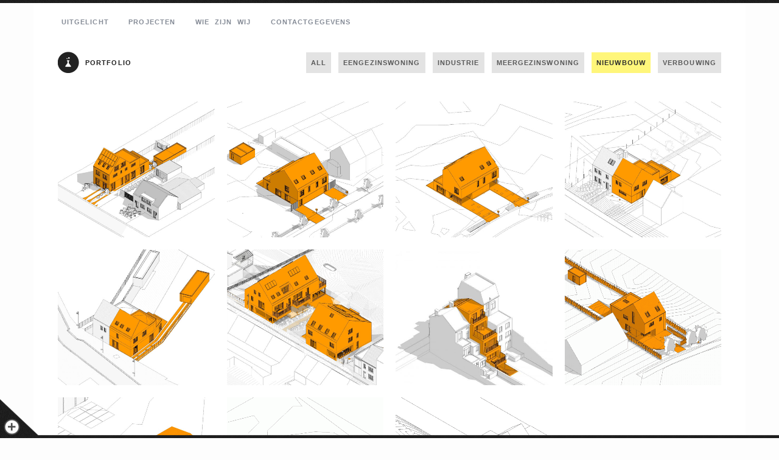

--- FILE ---
content_type: text/html; charset=UTF-8
request_url: https://pelsar.be/portfolio_category/nieuwbouw/
body_size: 8039
content:
<!DOCTYPE html>
<!--[if(IE 9)&!(IEMobile)]> <html lang="nl" class="no-js ie9 oldie"> <![endif]-->
<!--[if (lt IE 9)|(gt IEMobile 7)|!(IEMobile)|!(IE)]><!--><html lang="nl" class="no-js"><!--<![endif]-->

<head>
	<meta charset="UTF-8"/>
		
	<!-- meta tags -->	
	<meta name="description" content="Architecten" />
	<meta name="viewport" content="width=device-width, initial-scale=1, user-scalable=no" />
			
  	<!-- RSS and pingback -->
  	<link rel="alternate" type="application/rss+xml" title="PELSAR Feed" href="https://pelsar.be/feed/">
  	<link rel="pingback" href="https://pelsar.be/xmlrpc.php" />
		
	<!-- wordpress head functions -->
	
<!-- MapPress Easy Google Maps Versie:2.95 (https://www.mappresspro.com) -->
<title>Nieuwbouw &#8211; PELSAR</title>
<meta name='robots' content='max-image-preview:large' />
<link rel='dns-prefetch' href='//fonts.googleapis.com' />
<link rel='dns-prefetch' href='//s.w.org' />
<link rel="alternate" type="application/rss+xml" title="PELSAR &raquo; Feed" href="https://pelsar.be/feed/" />
<link rel="alternate" type="application/rss+xml" title="PELSAR &raquo; Reactiesfeed" href="https://pelsar.be/comments/feed/" />
<link rel="alternate" type="application/rss+xml" title="Feed PELSAR &raquo; Nieuwbouw Portfolio Category" href="https://pelsar.be/portfolio_category/nieuwbouw/feed/" />
<script type="text/javascript">
window._wpemojiSettings = {"baseUrl":"https:\/\/s.w.org\/images\/core\/emoji\/14.0.0\/72x72\/","ext":".png","svgUrl":"https:\/\/s.w.org\/images\/core\/emoji\/14.0.0\/svg\/","svgExt":".svg","source":{"concatemoji":"https:\/\/pelsar.be\/wp-includes\/js\/wp-emoji-release.min.js?ver=6.0.11"}};
/*! This file is auto-generated */
!function(e,a,t){var n,r,o,i=a.createElement("canvas"),p=i.getContext&&i.getContext("2d");function s(e,t){var a=String.fromCharCode,e=(p.clearRect(0,0,i.width,i.height),p.fillText(a.apply(this,e),0,0),i.toDataURL());return p.clearRect(0,0,i.width,i.height),p.fillText(a.apply(this,t),0,0),e===i.toDataURL()}function c(e){var t=a.createElement("script");t.src=e,t.defer=t.type="text/javascript",a.getElementsByTagName("head")[0].appendChild(t)}for(o=Array("flag","emoji"),t.supports={everything:!0,everythingExceptFlag:!0},r=0;r<o.length;r++)t.supports[o[r]]=function(e){if(!p||!p.fillText)return!1;switch(p.textBaseline="top",p.font="600 32px Arial",e){case"flag":return s([127987,65039,8205,9895,65039],[127987,65039,8203,9895,65039])?!1:!s([55356,56826,55356,56819],[55356,56826,8203,55356,56819])&&!s([55356,57332,56128,56423,56128,56418,56128,56421,56128,56430,56128,56423,56128,56447],[55356,57332,8203,56128,56423,8203,56128,56418,8203,56128,56421,8203,56128,56430,8203,56128,56423,8203,56128,56447]);case"emoji":return!s([129777,127995,8205,129778,127999],[129777,127995,8203,129778,127999])}return!1}(o[r]),t.supports.everything=t.supports.everything&&t.supports[o[r]],"flag"!==o[r]&&(t.supports.everythingExceptFlag=t.supports.everythingExceptFlag&&t.supports[o[r]]);t.supports.everythingExceptFlag=t.supports.everythingExceptFlag&&!t.supports.flag,t.DOMReady=!1,t.readyCallback=function(){t.DOMReady=!0},t.supports.everything||(n=function(){t.readyCallback()},a.addEventListener?(a.addEventListener("DOMContentLoaded",n,!1),e.addEventListener("load",n,!1)):(e.attachEvent("onload",n),a.attachEvent("onreadystatechange",function(){"complete"===a.readyState&&t.readyCallback()})),(e=t.source||{}).concatemoji?c(e.concatemoji):e.wpemoji&&e.twemoji&&(c(e.twemoji),c(e.wpemoji)))}(window,document,window._wpemojiSettings);
</script>
<style type="text/css">
img.wp-smiley,
img.emoji {
	display: inline !important;
	border: none !important;
	box-shadow: none !important;
	height: 1em !important;
	width: 1em !important;
	margin: 0 0.07em !important;
	vertical-align: -0.1em !important;
	background: none !important;
	padding: 0 !important;
}
</style>
	<link rel='stylesheet' id='ggskin-style-css'  href='https://usercontent.one/wp/pelsar.be/wp-content/plugins/garden-gnome-package/include/ggskin.css?ver=6.0.11' type='text/css' media='all' />
<link rel='stylesheet' id='parent-normalize-css'  href='https://usercontent.one/wp/pelsar.be/wp-content/themes/yin-and-yang/css/normalize.css?ver=6.0.11' type='text/css' media='all' />
<link rel='stylesheet' id='parent-flexslider-css'  href='https://usercontent.one/wp/pelsar.be/wp-content/themes/yin-and-yang/css/flexslider.css?ver=6.0.11' type='text/css' media='all' />
<link rel='stylesheet' id='parent-style-css'  href='https://usercontent.one/wp/pelsar.be/wp-content/themes/yin-and-yang/style.css?ver=6.0.11' type='text/css' media='all' />
<link rel='stylesheet' id='child-style-css'  href='https://usercontent.one/wp/pelsar.be/wp-content/themes/yin-and-yang-child/style.css?ver=6.0.11' type='text/css' media='all' />
<link rel='stylesheet' id='onioneye-open-sans-css'  href='https://fonts.googleapis.com/css?family=Open+Sans%3A300%2C400&#038;subset=cyrillic%2Ccyrillic-ext%2Clatin%2Cgreek-ext%2Cgreek%2Clatin-ext%2Cvietnamese&#038;ver=6.0.11' type='text/css' media='all' />
<link rel='stylesheet' id='wp-block-library-css'  href='https://pelsar.be/wp-includes/css/dist/block-library/style.min.css?ver=6.0.11' type='text/css' media='all' />
<link rel='stylesheet' id='mappress-css'  href='https://usercontent.one/wp/pelsar.be/wp-content/plugins/mappress-google-maps-for-wordpress/css/mappress.css?ver=2.95' type='text/css' media='all' />
<style id='global-styles-inline-css' type='text/css'>
body{--wp--preset--color--black: #000000;--wp--preset--color--cyan-bluish-gray: #abb8c3;--wp--preset--color--white: #ffffff;--wp--preset--color--pale-pink: #f78da7;--wp--preset--color--vivid-red: #cf2e2e;--wp--preset--color--luminous-vivid-orange: #ff6900;--wp--preset--color--luminous-vivid-amber: #fcb900;--wp--preset--color--light-green-cyan: #7bdcb5;--wp--preset--color--vivid-green-cyan: #00d084;--wp--preset--color--pale-cyan-blue: #8ed1fc;--wp--preset--color--vivid-cyan-blue: #0693e3;--wp--preset--color--vivid-purple: #9b51e0;--wp--preset--gradient--vivid-cyan-blue-to-vivid-purple: linear-gradient(135deg,rgba(6,147,227,1) 0%,rgb(155,81,224) 100%);--wp--preset--gradient--light-green-cyan-to-vivid-green-cyan: linear-gradient(135deg,rgb(122,220,180) 0%,rgb(0,208,130) 100%);--wp--preset--gradient--luminous-vivid-amber-to-luminous-vivid-orange: linear-gradient(135deg,rgba(252,185,0,1) 0%,rgba(255,105,0,1) 100%);--wp--preset--gradient--luminous-vivid-orange-to-vivid-red: linear-gradient(135deg,rgba(255,105,0,1) 0%,rgb(207,46,46) 100%);--wp--preset--gradient--very-light-gray-to-cyan-bluish-gray: linear-gradient(135deg,rgb(238,238,238) 0%,rgb(169,184,195) 100%);--wp--preset--gradient--cool-to-warm-spectrum: linear-gradient(135deg,rgb(74,234,220) 0%,rgb(151,120,209) 20%,rgb(207,42,186) 40%,rgb(238,44,130) 60%,rgb(251,105,98) 80%,rgb(254,248,76) 100%);--wp--preset--gradient--blush-light-purple: linear-gradient(135deg,rgb(255,206,236) 0%,rgb(152,150,240) 100%);--wp--preset--gradient--blush-bordeaux: linear-gradient(135deg,rgb(254,205,165) 0%,rgb(254,45,45) 50%,rgb(107,0,62) 100%);--wp--preset--gradient--luminous-dusk: linear-gradient(135deg,rgb(255,203,112) 0%,rgb(199,81,192) 50%,rgb(65,88,208) 100%);--wp--preset--gradient--pale-ocean: linear-gradient(135deg,rgb(255,245,203) 0%,rgb(182,227,212) 50%,rgb(51,167,181) 100%);--wp--preset--gradient--electric-grass: linear-gradient(135deg,rgb(202,248,128) 0%,rgb(113,206,126) 100%);--wp--preset--gradient--midnight: linear-gradient(135deg,rgb(2,3,129) 0%,rgb(40,116,252) 100%);--wp--preset--duotone--dark-grayscale: url('#wp-duotone-dark-grayscale');--wp--preset--duotone--grayscale: url('#wp-duotone-grayscale');--wp--preset--duotone--purple-yellow: url('#wp-duotone-purple-yellow');--wp--preset--duotone--blue-red: url('#wp-duotone-blue-red');--wp--preset--duotone--midnight: url('#wp-duotone-midnight');--wp--preset--duotone--magenta-yellow: url('#wp-duotone-magenta-yellow');--wp--preset--duotone--purple-green: url('#wp-duotone-purple-green');--wp--preset--duotone--blue-orange: url('#wp-duotone-blue-orange');--wp--preset--font-size--small: 13px;--wp--preset--font-size--medium: 20px;--wp--preset--font-size--large: 36px;--wp--preset--font-size--x-large: 42px;}.has-black-color{color: var(--wp--preset--color--black) !important;}.has-cyan-bluish-gray-color{color: var(--wp--preset--color--cyan-bluish-gray) !important;}.has-white-color{color: var(--wp--preset--color--white) !important;}.has-pale-pink-color{color: var(--wp--preset--color--pale-pink) !important;}.has-vivid-red-color{color: var(--wp--preset--color--vivid-red) !important;}.has-luminous-vivid-orange-color{color: var(--wp--preset--color--luminous-vivid-orange) !important;}.has-luminous-vivid-amber-color{color: var(--wp--preset--color--luminous-vivid-amber) !important;}.has-light-green-cyan-color{color: var(--wp--preset--color--light-green-cyan) !important;}.has-vivid-green-cyan-color{color: var(--wp--preset--color--vivid-green-cyan) !important;}.has-pale-cyan-blue-color{color: var(--wp--preset--color--pale-cyan-blue) !important;}.has-vivid-cyan-blue-color{color: var(--wp--preset--color--vivid-cyan-blue) !important;}.has-vivid-purple-color{color: var(--wp--preset--color--vivid-purple) !important;}.has-black-background-color{background-color: var(--wp--preset--color--black) !important;}.has-cyan-bluish-gray-background-color{background-color: var(--wp--preset--color--cyan-bluish-gray) !important;}.has-white-background-color{background-color: var(--wp--preset--color--white) !important;}.has-pale-pink-background-color{background-color: var(--wp--preset--color--pale-pink) !important;}.has-vivid-red-background-color{background-color: var(--wp--preset--color--vivid-red) !important;}.has-luminous-vivid-orange-background-color{background-color: var(--wp--preset--color--luminous-vivid-orange) !important;}.has-luminous-vivid-amber-background-color{background-color: var(--wp--preset--color--luminous-vivid-amber) !important;}.has-light-green-cyan-background-color{background-color: var(--wp--preset--color--light-green-cyan) !important;}.has-vivid-green-cyan-background-color{background-color: var(--wp--preset--color--vivid-green-cyan) !important;}.has-pale-cyan-blue-background-color{background-color: var(--wp--preset--color--pale-cyan-blue) !important;}.has-vivid-cyan-blue-background-color{background-color: var(--wp--preset--color--vivid-cyan-blue) !important;}.has-vivid-purple-background-color{background-color: var(--wp--preset--color--vivid-purple) !important;}.has-black-border-color{border-color: var(--wp--preset--color--black) !important;}.has-cyan-bluish-gray-border-color{border-color: var(--wp--preset--color--cyan-bluish-gray) !important;}.has-white-border-color{border-color: var(--wp--preset--color--white) !important;}.has-pale-pink-border-color{border-color: var(--wp--preset--color--pale-pink) !important;}.has-vivid-red-border-color{border-color: var(--wp--preset--color--vivid-red) !important;}.has-luminous-vivid-orange-border-color{border-color: var(--wp--preset--color--luminous-vivid-orange) !important;}.has-luminous-vivid-amber-border-color{border-color: var(--wp--preset--color--luminous-vivid-amber) !important;}.has-light-green-cyan-border-color{border-color: var(--wp--preset--color--light-green-cyan) !important;}.has-vivid-green-cyan-border-color{border-color: var(--wp--preset--color--vivid-green-cyan) !important;}.has-pale-cyan-blue-border-color{border-color: var(--wp--preset--color--pale-cyan-blue) !important;}.has-vivid-cyan-blue-border-color{border-color: var(--wp--preset--color--vivid-cyan-blue) !important;}.has-vivid-purple-border-color{border-color: var(--wp--preset--color--vivid-purple) !important;}.has-vivid-cyan-blue-to-vivid-purple-gradient-background{background: var(--wp--preset--gradient--vivid-cyan-blue-to-vivid-purple) !important;}.has-light-green-cyan-to-vivid-green-cyan-gradient-background{background: var(--wp--preset--gradient--light-green-cyan-to-vivid-green-cyan) !important;}.has-luminous-vivid-amber-to-luminous-vivid-orange-gradient-background{background: var(--wp--preset--gradient--luminous-vivid-amber-to-luminous-vivid-orange) !important;}.has-luminous-vivid-orange-to-vivid-red-gradient-background{background: var(--wp--preset--gradient--luminous-vivid-orange-to-vivid-red) !important;}.has-very-light-gray-to-cyan-bluish-gray-gradient-background{background: var(--wp--preset--gradient--very-light-gray-to-cyan-bluish-gray) !important;}.has-cool-to-warm-spectrum-gradient-background{background: var(--wp--preset--gradient--cool-to-warm-spectrum) !important;}.has-blush-light-purple-gradient-background{background: var(--wp--preset--gradient--blush-light-purple) !important;}.has-blush-bordeaux-gradient-background{background: var(--wp--preset--gradient--blush-bordeaux) !important;}.has-luminous-dusk-gradient-background{background: var(--wp--preset--gradient--luminous-dusk) !important;}.has-pale-ocean-gradient-background{background: var(--wp--preset--gradient--pale-ocean) !important;}.has-electric-grass-gradient-background{background: var(--wp--preset--gradient--electric-grass) !important;}.has-midnight-gradient-background{background: var(--wp--preset--gradient--midnight) !important;}.has-small-font-size{font-size: var(--wp--preset--font-size--small) !important;}.has-medium-font-size{font-size: var(--wp--preset--font-size--medium) !important;}.has-large-font-size{font-size: var(--wp--preset--font-size--large) !important;}.has-x-large-font-size{font-size: var(--wp--preset--font-size--x-large) !important;}
</style>
<link rel='stylesheet' id='cpsh-shortcodes-css'  href='https://usercontent.one/wp/pelsar.be/wp-content/plugins/column-shortcodes/assets/css/shortcodes.css?ver=1.0.1' type='text/css' media='all' />
<link rel='stylesheet' id='contact-details-style-css'  href='https://usercontent.one/wp/pelsar.be/wp-content/plugins/contact-details-shortcode/contact-details-style.css?ver=6.0.11' type='text/css' media='all' />
<link rel='stylesheet' id='contact-form-7-css'  href='https://usercontent.one/wp/pelsar.be/wp-content/plugins/contact-form-7/includes/css/styles.css?ver=5.6.4' type='text/css' media='all' />
<style id='contact-form-7-inline-css' type='text/css'>
.wpcf7 .wpcf7-recaptcha iframe {margin-bottom: 0;}.wpcf7 .wpcf7-recaptcha[data-align="center"] > div {margin: 0 auto;}.wpcf7 .wpcf7-recaptcha[data-align="right"] > div {margin: 0 0 0 auto;}
</style>
<link rel='stylesheet' id='image_switcher_css-css'  href='https://usercontent.one/wp/pelsar.be/wp-content/plugins/image-switcher/assets/general-scripts/style.css?ver=1' type='text/css' media='all' />
<script type='text/javascript' src='https://usercontent.one/wp/pelsar.be/wp-content/themes/yin-and-yang/js/modernizr.custom-2.7.1.min.js?ver=2.7.1' id='onioneye-modernizr-js'></script>
<script type='text/javascript' src='https://pelsar.be/wp-includes/js/jquery/jquery.min.js?ver=3.6.0' id='jquery-core-js'></script>
<script type='text/javascript' src='https://pelsar.be/wp-includes/js/jquery/jquery-migrate.min.js?ver=3.3.2' id='jquery-migrate-js'></script>
<script type='text/javascript' src='https://usercontent.one/wp/pelsar.be/wp-content/themes/yin-and-yang/js/webfontloader.js?ver=1.5.19' id='onioneye-webfontloader-js'></script>
<script type='text/javascript' src='https://usercontent.one/wp/pelsar.be/wp-content/themes/yin-and-yang/js/imagesloaded.min.js?ver=3.1.8' id='onioneye-imagesloaded-js'></script>
<script type='text/javascript' id='onioneye-custom-header-js-js-extra'>
/* <![CDATA[ */
var headJS = {"ajaxurl":"https:\/\/pelsar.be\/wp-admin\/admin-ajax.php","templateurl":"https:\/\/pelsar.be\/wp-content\/themes\/yin-and-yang","themePath":"https:\/\/pelsar.be\/wp-content\/themes\/yin-and-yang","prevPost":"Go to the previous post","nextPost":"Go to the next post"};
/* ]]> */
</script>
<script type='text/javascript' src='https://usercontent.one/wp/pelsar.be/wp-content/themes/yin-and-yang/js/jquery.header.custom.js?ver=6.0.11' id='onioneye-custom-header-js-js'></script>
<script type='text/javascript' src='https://usercontent.one/wp/pelsar.be/wp-content/themes/yin-and-yang/js/jquery.flexslider-min.js?ver=6.0.11' id='onioneye-flexslider-js'></script>
<script type='text/javascript' src='https://usercontent.one/wp/pelsar.be/wp-content/themes/yin-and-yang/js/jquery.isotope.min.js?ver=6.0.11' id='onioneye-isotope-js'></script>
<link rel="https://api.w.org/" href="https://pelsar.be/wp-json/" /><link rel="EditURI" type="application/rsd+xml" title="RSD" href="https://pelsar.be/xmlrpc.php?rsd" />
<link rel="wlwmanifest" type="application/wlwmanifest+xml" href="https://pelsar.be/wp-includes/wlwmanifest.xml" /> 
<meta name="generator" content="WordPress 6.0.11" />
<!-- start Simple Custom CSS and JS -->
<style type="text/css">
document.addEventListener('DOMContentLoaded', function () {
  const images = [
    "https://usercontent.one/wp/pelsar.be/wp-content/uploads/2025/08/23.16_Site_BT_0.jpg",
    "https://usercontent.one/wp/pelsar.be/wp-content/uploads/2025/08/23.16_Site_NT_0.jpg"
  ];
  let index = 0;
  const img = document.getElementById("animatedImage");
  if (!img) return;

  setInterval(() => {
    index = (index + 1) % images.length;
    img.src = images[index] + "?t=" + new Date().getTime(); // prevent caching
  }, 2000);
});

</style>
<!-- end Simple Custom CSS and JS -->
<style>[class*=" icon-oc-"],[class^=icon-oc-]{speak:none;font-style:normal;font-weight:400;font-variant:normal;text-transform:none;line-height:1;-webkit-font-smoothing:antialiased;-moz-osx-font-smoothing:grayscale}.icon-oc-one-com-white-32px-fill:before{content:"901"}.icon-oc-one-com:before{content:"900"}#one-com-icon,.toplevel_page_onecom-wp .wp-menu-image{speak:none;display:flex;align-items:center;justify-content:center;text-transform:none;line-height:1;-webkit-font-smoothing:antialiased;-moz-osx-font-smoothing:grayscale}.onecom-wp-admin-bar-item>a,.toplevel_page_onecom-wp>.wp-menu-name{font-size:16px;font-weight:400;line-height:1}.toplevel_page_onecom-wp>.wp-menu-name img{width:69px;height:9px;}.wp-submenu-wrap.wp-submenu>.wp-submenu-head>img{width:88px;height:auto}.onecom-wp-admin-bar-item>a img{height:7px!important}.onecom-wp-admin-bar-item>a img,.toplevel_page_onecom-wp>.wp-menu-name img{opacity:.8}.onecom-wp-admin-bar-item.hover>a img,.toplevel_page_onecom-wp.wp-has-current-submenu>.wp-menu-name img,li.opensub>a.toplevel_page_onecom-wp>.wp-menu-name img{opacity:1}#one-com-icon:before,.onecom-wp-admin-bar-item>a:before,.toplevel_page_onecom-wp>.wp-menu-image:before{content:'';position:static!important;background-color:rgba(240,245,250,.4);border-radius:102px;width:18px;height:18px;padding:0!important}.onecom-wp-admin-bar-item>a:before{width:14px;height:14px}.onecom-wp-admin-bar-item.hover>a:before,.toplevel_page_onecom-wp.opensub>a>.wp-menu-image:before,.toplevel_page_onecom-wp.wp-has-current-submenu>.wp-menu-image:before{background-color:#76b82a}.onecom-wp-admin-bar-item>a{display:inline-flex!important;align-items:center;justify-content:center}#one-com-logo-wrapper{font-size:4em}#one-com-icon{vertical-align:middle}.imagify-welcome{display:none !important;}</style><style type="text/css">.recentcomments a{display:inline !important;padding:0 !important;margin:0 !important;}</style><link rel="icon" href="https://usercontent.one/wp/pelsar.be/wp-content/uploads/2025/08/cropped-Icon-32x32.png" sizes="32x32" />
<link rel="icon" href="https://usercontent.one/wp/pelsar.be/wp-content/uploads/2025/08/cropped-Icon-192x192.png" sizes="192x192" />
<link rel="apple-touch-icon" href="https://usercontent.one/wp/pelsar.be/wp-content/uploads/2025/08/cropped-Icon-180x180.png" />
<meta name="msapplication-TileImage" content="https://usercontent.one/wp/pelsar.be/wp-content/uploads/2025/08/cropped-Icon-270x270.png" />
		<style type="text/css" id="wp-custom-css">
			
.home h1 {
  text-indent: -9999px; /* hides the text */
  height: 50px; /* adjust based on your logo */
  background-image: url('https://usercontent.one/wp/pelsar.be/wp-content/uploads/2025/08/Logo-150px.png');
  background-repeat: no-repeat;
  background-size: contain;
  background-position: left center;
  display: block;
}

.page-id-1077 h1 {
  text-indent: -9999px; /* hides the text */
  height: 50px; /* adjust based on your logo */
  background-image: url('https://usercontent.one/wp/pelsar.be/wp-content/uploads/2025/08/Logo-150px.png');
  background-repeat: no-repeat;
  background-size: contain;
  background-position: left center;
  display: block;
}

.page-id-342 h1 {
  text-indent: -9999px; /* hides the text */
  height: 50px; /* adjust based on your logo */
  background-image: url('https://usercontent.one/wp/pelsar.be/wp-content/uploads/2025/08/Logo-150px.png');
  background-repeat: no-repeat;
  background-size: contain;
  background-position: left center;
  display: block;
}

header.site-logo {
    padding-top: 10px;
    padding-bottom: 10px;
}

.header {max-height: 30px; height: auto;}

div { background-color: #FFFFFF; }

.logo-container,
.custom-logo,
.site-logo,
.site-branding img {
    display: none !important;
}
body, h1, h2, h3, h4, h5, h6, p, a, li, span, div {
    font-family: 'Bebas', sans-serif !important;
}

body {
    word-spacing: 0.3em; /* Pas dit getal aan naar wens */
}

.uitgelicht,
.page-uitgelicht,
h1.uitgelicht {
  display: none !important;
}
		</style>
			<!-- end of wordpress head -->	
</head>

<body id="bg-hook" class="archive tax-portfolio_category term-nieuwbouw term-32 portfolio-category-eengezinswoning portfolio-category-nieuwbouw">
	
		

		
	<div class="main-container group">
		
		<header class="header group">
			
			<div class="group">
							
					<nav class="menu-container group"><ul id="menu-header-menu" class="menu"><li id="menu-item-2691" class="menu-item menu-item-type-post_type menu-item-object-page menu-item-home menu-item-2691"><a href="https://pelsar.be/">Uitgelicht</a></li>
<li id="menu-item-2004" class="menu-item menu-item-type-post_type menu-item-object-page menu-item-2004"><a href="https://pelsar.be/projecten/">projecten</a></li>
<li id="menu-item-1973" class="menu-item menu-item-type-post_type menu-item-object-page menu-item-1973"><a href="https://pelsar.be/wie-zijn-wij/">Wie zijn wij</a></li>
<li id="menu-item-2007" class="menu-item menu-item-type-post_type menu-item-object-page menu-item-2007"><a href="https://pelsar.be/contact-ons/">Contactgegevens</a></li>
</ul></nav>					
								
				
							</div><!-- /.group -->
			
			<div class="branding group ">
				<div class="logo-container">
					<a href="https://pelsar.be/">
						
								
							
							<span class="textual-logo">PELSAR</span>
						
															
					</a>
				</div><!-- /.logo-container -->
				
								
					<ul class="mobile-menu">
						<li>
							<a class="menu-button" href="#">Open menu</a>
							
							<ul id="menu-header-menu-1" class="menu"><li class="menu-item menu-item-type-post_type menu-item-object-page menu-item-home menu-item-2691"><a href="https://pelsar.be/">Uitgelicht</a></li>
<li class="menu-item menu-item-type-post_type menu-item-object-page menu-item-2004"><a href="https://pelsar.be/projecten/">projecten</a></li>
<li class="menu-item menu-item-type-post_type menu-item-object-page menu-item-1973"><a href="https://pelsar.be/wie-zijn-wij/">Wie zijn wij</a></li>
<li class="menu-item menu-item-type-post_type menu-item-object-page menu-item-2007"><a href="https://pelsar.be/contact-ons/">Contactgegevens</a></li>
</ul>						</li>
					</ul><!-- /.mobile-menu -->
				
								
							</div><!-- /.branding -->
			
		</header><!-- /.header -->

		<div class="main-content group">	
	
			
					
			<!-- Portfolio item starts here -->
		    <div class="portfolio-item-wrapper group"></div>
		    <!-- Portfolio item ends here -->
		    
			
		<div class="pf-gallery-container">	  
			<div class="pf-adjuster">
				
				<div class="portfolio-header group">  
					  
				    <h2>Portfolio</h2>
					
						
	
	
	<div class="filter-btn-container">
		<div class="filter-btn">
			<span>Filter</span>
		</div>
	</div>
					
	<ul class="portfolio-filter">
										
								
		<li class="filter-category ">
			<a class="filter-link filter-all" href="https://pelsar.be/projecten/" data-filter="*" title="View all items">
				<span class="term-name">
					All				</span>
				<span class="term-count">
					29					<span class="triangle-down"></span>
				</span>			
			</a>
		</li>
								
							
										
				<li class="filter-category ">
					<a class="filter-link filter-eengezinswoning" href="https://pelsar.be/portfolio_category/eengezinswoning/" data-filter=".eengezinswoning">
						<span class="term-name">
							eengezinswoning						</span>
						<span class="term-count">
							23							<span class="triangle-down"></span>
						</span>
					</a>
				</li>
															
							
										
				<li class="filter-category ">
					<a class="filter-link filter-industrie" href="https://pelsar.be/portfolio_category/industrie/" data-filter=".industrie">
						<span class="term-name">
							Industrie						</span>
						<span class="term-count">
							1							<span class="triangle-down"></span>
						</span>
					</a>
				</li>
															
							
										
				<li class="filter-category ">
					<a class="filter-link filter-meergezinswoning" href="https://pelsar.be/portfolio_category/meergezinswoning/" data-filter=".meergezinswoning">
						<span class="term-name">
							Meergezinswoning						</span>
						<span class="term-count">
							4							<span class="triangle-down"></span>
						</span>
					</a>
				</li>
															
							
										
				<li class="filter-category active">
					<a class="filter-link filter-nieuwbouw" href="https://pelsar.be/portfolio_category/nieuwbouw/" data-filter=".nieuwbouw">
						<span class="term-name">
							Nieuwbouw						</span>
						<span class="term-count">
							11							<span class="triangle-down"></span>
						</span>
					</a>
				</li>
															
							
										
				<li class="filter-category ">
					<a class="filter-link filter-verbouwing" href="https://pelsar.be/portfolio_category/verbouwing/" data-filter=".verbouwing">
						<span class="term-name">
							Verbouwing						</span>
						<span class="term-count">
							20							<span class="triangle-down"></span>
						</span>
					</a>
				</li>
															
							
	</ul><!-- /.portfolio-filter -->
						
 
					
				</div><!-- /.portfolio-header -->	
					   	
				<div id="isotope-trigger" class="portfolio-gallery isotope-gallery group">
					
					<div class="onioneye-grid-sizer"></div>
					
												
						<div data-id="id-2309" class="isotope-item portfolio-item portfolio-item-2309 eengezinswoning nieuwbouw ">		
										
							<a class="project-link" href="https://pelsar.be/portfolio/20-20-elf-julilaan/" data-post_id="2309">
										
																			
									<div class="thumb-container">
												
										<img class="preview-img" src="https://usercontent.one/wp/pelsar.be/wp-content/uploads/2022/08/20.20_Site_VB_NT-600x520.jpg" alt="20.20 &#8211; Elf-Julilaan" />	          	
																				
										<div class="thumb-overlay">
											<div class="project-info-wrap">
												<h3 class="project-title">20.20 &#8211; Elf-Julilaan</h3>
												
												<div class="project-categories">
													eengezinswoning, Nieuwbouw												</div>										
											</div>
										</div><!-- /.thumb-overlay -->
																					
									</div><!-- /.thumb-container -->
											
																																		
							</a><!-- /.project-link -->
				
						</div><!-- /.portfolio-item -->
						
												
						<div data-id="id-2311" class="isotope-item portfolio-item portfolio-item-2311 meergezinswoning nieuwbouw ">		
										
							<a class="project-link" href="https://pelsar.be/portfolio/22-02-nieuwenroodsesteenweg/" data-post_id="2311">
										
																			
									<div class="thumb-container">
												
										<img class="preview-img" src="https://usercontent.one/wp/pelsar.be/wp-content/uploads/2022/08/22.02_Site_VB_NT_A-600x520.jpg" alt="22.02 &#8211; Nieuwenroodsesteenweg" />	          	
																				
										<div class="thumb-overlay">
											<div class="project-info-wrap">
												<h3 class="project-title">22.02 &#8211; Nieuwenroodsesteenweg</h3>
												
												<div class="project-categories">
													Meergezinswoning, Nieuwbouw												</div>										
											</div>
										</div><!-- /.thumb-overlay -->
																					
									</div><!-- /.thumb-container -->
											
																																		
							</a><!-- /.project-link -->
				
						</div><!-- /.portfolio-item -->
						
												
						<div data-id="id-2280" class="isotope-item portfolio-item portfolio-item-2280 meergezinswoning nieuwbouw ">		
										
							<a class="project-link" href="https://pelsar.be/portfolio/22-02-spekveld/" data-post_id="2280">
										
																			
									<div class="thumb-container">
												
										<img class="preview-img" src="https://usercontent.one/wp/pelsar.be/wp-content/uploads/2022/08/22.02_Site_VB_NT-600x520.jpg" alt="22.02 &#8211; Spekveld" />	          	
																				
										<div class="thumb-overlay">
											<div class="project-info-wrap">
												<h3 class="project-title">22.02 &#8211; Spekveld</h3>
												
												<div class="project-categories">
													Meergezinswoning, Nieuwbouw												</div>										
											</div>
										</div><!-- /.thumb-overlay -->
																					
									</div><!-- /.thumb-container -->
											
																																		
							</a><!-- /.project-link -->
				
						</div><!-- /.portfolio-item -->
						
												
						<div data-id="id-2288" class="isotope-item portfolio-item portfolio-item-2288 eengezinswoning nieuwbouw ">		
										
							<a class="project-link" href="https://pelsar.be/portfolio/21-12-zammelseweg/" data-post_id="2288">
										
																			
									<div class="thumb-container">
												
										<img class="preview-img" src="https://usercontent.one/wp/pelsar.be/wp-content/uploads/2022/08/21.12_Site_VB_NT-600x520.jpg" alt="21.12 &#8211; Zammelseweg" />	          	
																				
										<div class="thumb-overlay">
											<div class="project-info-wrap">
												<h3 class="project-title">21.12 &#8211; Zammelseweg</h3>
												
												<div class="project-categories">
													eengezinswoning, Nieuwbouw												</div>										
											</div>
										</div><!-- /.thumb-overlay -->
																					
									</div><!-- /.thumb-container -->
											
																																		
							</a><!-- /.project-link -->
				
						</div><!-- /.portfolio-item -->
						
												
						<div data-id="id-2286" class="isotope-item portfolio-item portfolio-item-2286 eengezinswoning nieuwbouw ">		
										
							<a class="project-link" href="https://pelsar.be/portfolio/21-11-abdijstraat/" data-post_id="2286">
										
																			
									<div class="thumb-container">
												
										<img class="preview-img" src="https://usercontent.one/wp/pelsar.be/wp-content/uploads/2022/08/21.11_Site_VB_NT-600x520.jpg" alt="21.11 &#8211; Abdijstraat" />	          	
																				
										<div class="thumb-overlay">
											<div class="project-info-wrap">
												<h3 class="project-title">21.11 &#8211; Abdijstraat</h3>
												
												<div class="project-categories">
													eengezinswoning, Nieuwbouw												</div>										
											</div>
										</div><!-- /.thumb-overlay -->
																					
									</div><!-- /.thumb-container -->
											
																																		
							</a><!-- /.project-link -->
				
						</div><!-- /.portfolio-item -->
						
												
						<div data-id="id-2278" class="isotope-item portfolio-item portfolio-item-2278 meergezinswoning nieuwbouw ">		
										
							<a class="project-link" href="https://pelsar.be/portfolio/20-07-wilselsesteenweg/" data-post_id="2278">
										
																			
									<div class="thumb-container">
												
										<img class="preview-img" src="https://usercontent.one/wp/pelsar.be/wp-content/uploads/2022/08/20.07_Site_VB_NT-600x520.jpg" alt="20.07 &#8211; Wilselsesteenweg" />	          	
																				
										<div class="thumb-overlay">
											<div class="project-info-wrap">
												<h3 class="project-title">20.07 &#8211; Wilselsesteenweg</h3>
												
												<div class="project-categories">
													Meergezinswoning, Nieuwbouw												</div>										
											</div>
										</div><!-- /.thumb-overlay -->
																					
									</div><!-- /.thumb-container -->
											
																																		
							</a><!-- /.project-link -->
				
						</div><!-- /.portfolio-item -->
						
												
						<div data-id="id-127" class="isotope-item portfolio-item portfolio-item-127 eengezinswoning nieuwbouw verbouwing ">		
										
							<a class="project-link" href="https://pelsar.be/portfolio/17-01/" data-post_id="127">
										
																			
									<div class="thumb-container">
												
										<img class="preview-img" src="https://usercontent.one/wp/pelsar.be/wp-content/uploads/2013/09/17.01_Site_VB_NT-e1573941158406-600x520.jpg" alt="17.01 &#8211; Renovatie Tienen" />	          	
																				
										<div class="thumb-overlay">
											<div class="project-info-wrap">
												<h3 class="project-title">17.01 &#8211; Renovatie Tienen</h3>
												
												<div class="project-categories">
													eengezinswoning, Nieuwbouw, Verbouwing												</div>										
											</div>
										</div><!-- /.thumb-overlay -->
																					
									</div><!-- /.thumb-container -->
											
																																		
							</a><!-- /.project-link -->
				
						</div><!-- /.portfolio-item -->
						
												
						<div data-id="id-2615" class="isotope-item portfolio-item portfolio-item-2615 eengezinswoning nieuwbouw ">		
										
							<a class="project-link" href="https://pelsar.be/portfolio/23-17-neerstraat/" data-post_id="2615">
										
																			
									<div class="thumb-container">
												
										<img class="preview-img" src="https://usercontent.one/wp/pelsar.be/wp-content/uploads/2025/05/23.17_gif-600x520.gif" alt="23.17 &#8211; Neerstraat" />	          	
																				
										<div class="thumb-overlay">
											<div class="project-info-wrap">
												<h3 class="project-title">23.17 &#8211; Neerstraat</h3>
												
												<div class="project-categories">
													eengezinswoning, Nieuwbouw												</div>										
											</div>
										</div><!-- /.thumb-overlay -->
																					
									</div><!-- /.thumb-container -->
											
																																		
							</a><!-- /.project-link -->
				
						</div><!-- /.portfolio-item -->
						
												
						<div data-id="id-2495" class="isotope-item portfolio-item portfolio-item-2495 industrie nieuwbouw verbouwing ">		
										
							<a class="project-link" href="https://pelsar.be/portfolio/22-11-nijverheidsstraat/" data-post_id="2495">
										
																			
									<div class="thumb-container">
												
										<img class="preview-img" src="https://usercontent.one/wp/pelsar.be/wp-content/uploads/2022/09/22.11_VB_NT-600x520.jpg" alt="22.11 &#8211; Nijverheidsstraat" />	          	
																				
										<div class="thumb-overlay">
											<div class="project-info-wrap">
												<h3 class="project-title">22.11 &#8211; Nijverheidsstraat</h3>
												
												<div class="project-categories">
													Industrie, Nieuwbouw, Verbouwing												</div>										
											</div>
										</div><!-- /.thumb-overlay -->
																					
									</div><!-- /.thumb-container -->
											
																																		
							</a><!-- /.project-link -->
				
						</div><!-- /.portfolio-item -->
						
												
						<div data-id="id-2560" class="isotope-item portfolio-item portfolio-item-2560 eengezinswoning nieuwbouw ">		
										
							<a class="project-link" href="https://pelsar.be/portfolio/23-02-kleinendries/" data-post_id="2560">
										
																			
									<div class="thumb-container">
												
										<img class="preview-img" src="https://usercontent.one/wp/pelsar.be/wp-content/uploads/2025/02/23.02_gif-600x520.gif" alt="23.02 &#8211; Kleinendries" />	          	
																				
										<div class="thumb-overlay">
											<div class="project-info-wrap">
												<h3 class="project-title">23.02 &#8211; Kleinendries</h3>
												
												<div class="project-categories">
													eengezinswoning, Nieuwbouw												</div>										
											</div>
										</div><!-- /.thumb-overlay -->
																					
									</div><!-- /.thumb-container -->
											
																																		
							</a><!-- /.project-link -->
				
						</div><!-- /.portfolio-item -->
						
												
						<div data-id="id-2650" class="isotope-item portfolio-item portfolio-item-2650 eengezinswoning nieuwbouw ">		
										
							<a class="project-link" href="https://pelsar.be/portfolio/25-11-liersebaan/" data-post_id="2650">
										
																			
									<div class="thumb-container">
												
										<img class="preview-img" src="https://usercontent.one/wp/pelsar.be/wp-content/uploads/2025/08/25.11_gif-600x520.gif" alt="25.11 &#8211; liersebaan" />	          	
																				
										<div class="thumb-overlay">
											<div class="project-info-wrap">
												<h3 class="project-title">25.11 &#8211; liersebaan</h3>
												
												<div class="project-categories">
													eengezinswoning, Nieuwbouw												</div>										
											</div>
										</div><!-- /.thumb-overlay -->
																					
									</div><!-- /.thumb-container -->
											
																																		
							</a><!-- /.project-link -->
				
						</div><!-- /.portfolio-item -->
						
										
				</div><!-- /#isotope-trigger -->
			</div><!-- /.pf-adjuster -->
		</div><!-- /.pf-gallery-container -->
	
		
					    			
	
			
		</div><!-- /.main-content -->
									
		<footer class="footer group">
			<div>
																				
					
							
		
		
		
		
		
	
	
<ul class="social-networking group">
					
			<li>
			<a target="_blank" class="facebook-link" href="https://www.facebook.com/Pelsar-architecten-106292837851414" title="FaceBook">
				<span class="inner"></span>
				<span class="facebook-icon social-icon"></span>
			</a>
		</li>
						<li>
			<a target="_blank" class="pinterest-link" href="https://nl.pinterest.com/0cgjt0oidjqnaf58icmwfo481v3kdo/" title="Pinterest">
				<span class="inner"></span>
				<span class="pinterest-icon social-icon"></span>
			</a>
		</li>
				<li> 
			<a target="_blank" class="instagram-link" href="https://www.instagram.com/pelsar_architecten/" title="Instagram">
				<span class="inner"></span>
				<span class="instagram-icon social-icon"></span>
			</a>
		</li>
									
</ul><!-- /.social-networking -->					
								
				<p class="copyright">
					<small>&copy; PELSAR 2026. All rights reserved.</small>
				</p>
			</div>
		</footer><!-- /.footer -->	
	
	</div><!-- /.main-container -->
	
		
		<div id="scroller" class="slide-out-div tabbed-content inactive">
			
			<div class="slide-out-container">
					
				<div class="footer-widgets group">
					
											
						<ul class="footer-widget widget-grid-1">
											          		
				          		<li id="text-3" class="widget widget_text"><h3 class="widgettitle">PELSAR</h3>			<div class="textwidget"><p>Stamnummer: B200639.<br />
BTW BE 0691.887.439<br />
Adres: ELf-Julilaan 37<br />
Plaats: BE-2260 Westerlo</p>
<p>&nbsp;</p>
</div>
		</li>				          		
				          							</ul><!-- /.footer-widget -->
						
				    						
				</div><!-- /.footer-widgets -->
				
				<div class="overlay-handle inactive">&nbsp;</div>
				
				<div id="back-to-top" class="main-top-button">
					<span class="inner"></span>
					<span class="arrow-up-icon"></span>
				</div>
				
			</div><!-- /.slide-out-container --> 
			
		</div><!-- /#scroller -->
		
		<span class="close-slide-out">&nbsp;</span>
		
		
	<div class="overlay-loader">&nbsp;</div>
	
	<!-- wordpress footer functions -->
	
<script type='text/javascript' src='https://usercontent.one/wp/pelsar.be/wp-content/plugins/contact-form-7/includes/swv/js/index.js?ver=5.6.4' id='swv-js'></script>
<script type='text/javascript' id='contact-form-7-js-extra'>
/* <![CDATA[ */
var wpcf7 = {"api":{"root":"https:\/\/pelsar.be\/wp-json\/","namespace":"contact-form-7\/v1"}};
/* ]]> */
</script>
<script type='text/javascript' src='https://usercontent.one/wp/pelsar.be/wp-content/plugins/contact-form-7/includes/js/index.js?ver=5.6.4' id='contact-form-7-js'></script>
<script type='text/javascript' src='https://usercontent.one/wp/pelsar.be/wp-content/themes/yin-and-yang/js/jquery.transit.min.js?ver=0.9.9' id='onioneye-transit-js'></script>
<script type='text/javascript' src='https://usercontent.one/wp/pelsar.be/wp-content/themes/yin-and-yang/js/jquery.easing.1.3.min.js?ver=6.0.11' id='onioneye-easing-js'></script>
<script type='text/javascript' src='https://usercontent.one/wp/pelsar.be/wp-content/themes/yin-and-yang/js/jquery.lavalamp.min.js?ver=1.4.0' id='onioneye-lavalamp-js'></script>
<script type='text/javascript' src='https://usercontent.one/wp/pelsar.be/wp-content/themes/yin-and-yang/js/superfish.min.js?ver=1.7.4' id='onioneye-superfish-js'></script>
<script type='text/javascript' src='https://usercontent.one/wp/pelsar.be/wp-content/themes/yin-and-yang/js/jquery.hoverIntent.min.js?ver=6.0.11' id='onioneye-hoverintent-js'></script>
<script type='text/javascript' src='https://usercontent.one/wp/pelsar.be/wp-content/themes/yin-and-yang/js/jquery.fitvids.js?ver=1.0.0' id='onioneye-fit_vids-js'></script>
<script type='text/javascript' src='https://usercontent.one/wp/pelsar.be/wp-content/themes/yin-and-yang/js/background-check.min.js?ver=6.0.11' id='onioneye-bg-check-js'></script>
<script type='text/javascript' src='https://usercontent.one/wp/pelsar.be/wp-content/themes/yin-and-yang/js/viewport-units-buggyfill.js?ver=6.0.11' id='onioneye-viewport-units-buggyfill-js'></script>
<script type='text/javascript' src='https://usercontent.one/wp/pelsar.be/wp-content/themes/yin-and-yang/js/jquery.footer.custom.js?ver=6.0.11' id='onioneye-custom-footer-js-js'></script>
<script id="ocvars">var ocSiteMeta = {plugins: {"a3e4aa5d9179da09d8af9b6802f861a8": 1,"2c9812363c3c947e61f043af3c9852d0": 1,"b904efd4c2b650207df23db3e5b40c86": 1,"a3fe9dc9824eccbd72b7e5263258ab2c": 1}}</script>	<!-- end of wordpress footer -->

</body>
</html>

--- FILE ---
content_type: text/css
request_url: https://usercontent.one/wp/pelsar.be/wp-content/themes/yin-and-yang-child/style.css?ver=6.0.11
body_size: 40
content:
/*
 Theme Name:     Yin and Yang Child
 Description:    Yin and Yang Child Theme
 Author:         OnionEye
 Author URI:     http://themeforest.net/user/onioneye
 Template:       yin-and-yang
 Version:        1.0.1
*/

/*  Theme customization starts here
    ========================================================================== */

--- FILE ---
content_type: text/javascript
request_url: https://usercontent.one/wp/pelsar.be/wp-content/themes/yin-and-yang/js/jquery.footer.custom.js?ver=6.0.11
body_size: 3045
content:
/*-----------------------------------------------------------------------------------*/
/*	Custom Footer JS
/*-----------------------------------------------------------------------------------*/

jQuery.fn.topLink = function(settings) {
	settings = jQuery.extend({
		min: 1,
		fadeSpeed: 200,
		ieOffset: 50
	}, settings);
	return this.each(function() {
		//listen for scroll
		var el = jQuery(this);
		el.css('display','none'); //in case the user forgot
		jQuery(window).scroll(function() {
			if(!jQuery.support.hrefNormalized) {
				el.css({
					'position': 'absolute',
					'top': jQuery(window).scrollTop() + jQuery(window).height() - settings.ieOffset
				});
			}
			if(jQuery(window).scrollTop() >= settings.min)
			{
				el.fadeIn(settings.fadeSpeed);
			}
			else
			{
				el.fadeOut(settings.fadeSpeed);
			}
		});
	});
};

(function($) {
	"use strict";
		
	/*-----------------------------------------------------------------------------------*/
	/* Lavalamp Navigation effects
	/*-----------------------------------------------------------------------------------*/
	
	// Activate lavalamp only on non-touch devices    	
	if (jQuery().lavaLamp && !Modernizr.touch) {
		
		$('.sub-menu li').addClass('noLava'); // Disable the lavalamp effect on drop-down menu links 
		$('.current-menu-item, .current-menu-ancestor, .current_page_parent').addClass('selectedLava');
		
	    WebFont.load({
	    	custom: {
	        	families: ['Lato:n7']
	      	},
		  	active: function() {
			  	// Activate the lavalamp effect on the menu once the custom font has been loaded
	        	$('.menu-container > ul').lavaLamp({ fx: 'easeOutBack', speed: 700, returnDelay: 800 });
	      	}
	    });
  
	}

		
	/*-----------------------------------------------------------------------------------*/
	/*	Prevent document scrolling, when the footer widgets slideout is open, 
	/*	but enable scrolling within the slideout itself.
	/*-----------------------------------------------------------------------------------*/
	
	$("#scroller").bind('touchstart', function(ev) {
	    if ($(this).scrollTop() === 0) $(this).scrollTop(1);
	    var scrollTop = document.getElementById('scroller').scrollTop;
	    var scrollHeight = document.getElementById('scroller').scrollHeight;
	    var offsetHeight = document.getElementById('scroller').offsetHeight;
	    var contentHeight = scrollHeight - offsetHeight;
	    if (contentHeight == scrollTop) $(this).scrollTop(scrollTop-1);
	});
	
	
	/*-----------------------------------------------------------------------------------*/
	/* jQuery Transit plugin
	/*-----------------------------------------------------------------------------------*/
	
	// Delegate .transition() calls to .animate() if the browser can't do CSS transitions.
	if (!$.support.transition) {
		$.fn.transition = $.fn.animate;
	}
	
	
	/*-----------------------------------------------------------------------------------*/
	/*	Isotope
	/*-----------------------------------------------------------------------------------*/
	
	var $portfolioContainer = $('#isotope-trigger');
	var $filter = $('.portfolio-filter');
	var $filterBtn = $('.filter-btn');
	var $filterLiElements = $('.portfolio-filter li');
	var $filterLinks = $('.portfolio-filter .filter-link');
	var $window = $(window);	
	
	/* Display the filter categories, or hide them */
	function toggleFilter() {
		$(this).toggleClass('filter-active');
		
		if(Modernizr.csstransitions) { 
			if (!$filter.hasClass('stop')) { // Continue if the filter categories don't have a class "stop"
				$filter.show();
	        	$filter.stop().transition({ opacity: 1, y: '0px' }, 350).addClass('stop'); // Show the categories and add the class "stop"
			} else { 
		        $filter.transition({ opacity: 0, y: '20px' }, 350, function () { $(this).hide(); }).removeClass('stop'); // Hide the categories and remove "stop"
			}
		}
		else {
			if($(this).hasClass('filter-active')) {
				// Show	
				$filter.show();
				$filter.stop().animate({ opacity: 1 }, 350);	
			}
			else {
				// Hide
				$filter.stop().animate({ opacity: 0 }, 350, function () { $(this).hide(); });
			}
		}
	}
	
	$filterBtn.click(toggleFilter);
	
	function filterPortfolio(e) {	
		$filterLiElements.removeClass('active'); 
		$(this).parent().addClass('active');
		
		/* filter items with an isotope filter animation, when one of the filter links are clicked, under the condition that we are not on a taxonomy template */
		if(!$('body').hasClass('tax-portfolio_category')) {	
			e.preventDefault();
			
			var selector = $(this).attr('data-filter');
			$portfolioContainer.isotope({ filter: selector });
		}
	}
	
	$filterLinks.click(filterPortfolio);
	
	function initIsotope() {
		$portfolioContainer.isotope({
			itemSelector: '.isotope-item',
			transitionDuration: '0.47s',
			masonry: {
                columnWidth: '.onioneye-grid-sizer'
			}
        });
	}
	
	/* Initialize Isotope */ 
	$portfolioContainer.imagesLoaded(function() {
		initIsotope();
        
        $window.on('resize', function() {        	
        	initIsotope();
        });
    });
	
	
	/*-----------------------------------------------------------------------------------*/
	/*	Superfish Drop-Down Menu
	/*-----------------------------------------------------------------------------------*/
	
	if ( jQuery().superfish ) {
		
		$('.menu-container ul').superfish({
			delay: 700,
			animation: { opacity: 'show', height: 'show' },
			speed: 250,
			speedOut: 150,
			autoArrows: false,
			dropShadows: false
		}); 
		
		$('.mobile-menu').superfish({
			delay: 700,
			animation: { opacity: 'show', height: 'show' },
			speed: 250,
			speedOut: 250,
			autoArrows: false,
			dropShadows: false
		}); 
		
	}
	
	
	/*-----------------------------------------------------------------------------------*/
	/*	Drop-down Page
	/*-----------------------------------------------------------------------------------*/
		
	var $dropDownWrapper = $('#dropdown-wrapper');
	var $dropDownBtn = $('#dropdown-trigger');
	
	function toggleDropDownPage() {
		var pageHeight = $('.dropdown-page').outerHeight(true); // Get the height, while including the top and bottom padding of the drop-down page
		var wrapperHeight = $dropDownWrapper.height();
			
		// Animate the height of the wrapper, depending on the current state (visible or not)			
		if( wrapperHeight == 0 ) {
			$('.drop-down-arrows').addClass('arrow-up');
			
			if(Modernizr.csstransitions) {
				$dropDownWrapper.transition({ height: pageHeight }, 500, 'cubic-bezier(0.645, 0.045, 0.355, 1.000)', function() {
					$(this).css('height', 'auto');
				});	
			}
			else {
				$dropDownWrapper.animate({ height: pageHeight }, 500, 'cubic-bezier(0.645, 0.045, 0.355, 1.000)', function() {
					$(this).css('height', 'auto');	
				});	
			}
		}
		else {
			$('.drop-down-arrows').removeClass('arrow-up');
			
			if(Modernizr.csstransitions) {
				$dropDownWrapper.height($('.dropdown-page').outerHeight(true));
				$dropDownWrapper.transition({ height: 0 }, 500, 'cubic-bezier(0.645, 0.045, 0.355, 1.000)');	
			}
			else {
				$dropDownWrapper.animate({ height: 0 }, 500, 'cubic-bezier(0.645, 0.045, 0.355, 1.000)');	
			}
		}
		
		$('html, body').animate({ scrollTop: 0 }, 200, 'easeOutCubic');
	}
	
	if ($dropDownWrapper.length) { 
		$dropDownBtn.click(toggleDropDownPage);		
	}
	
	
	/*-----------------------------------------------------------------------------------*/
	/*	Footer Overlay Widgets
	/*-----------------------------------------------------------------------------------*/
	
	var $overlayHandle = $('.overlay-handle');
	var $overlayContainer = $('.slide-out-div');
	var $closeBtn = $('.close-slide-out');
	var $toTopBtn = $('#back-to-top');	
		
	function toggleFooterOverlay(e) {
		if($overlayContainer.hasClass('inactive')) {
			/* Show the footer overlay */ 
			
			$overlayContainer.transition({ y: 0 }, 700, 'cubic-bezier(0.645, 0.045, 0.355, 1.000)', function() {
				$(this).addClass('scroll-enabled'); // Make the overlay scrollable
				
				if(Modernizr.mq('only screen and (max-width: 960px), only screen and (max-height: 600px)')) {
					$overlayHandle.css('opacity', 0);
					$toTopBtn.css('opacity', 0);
				}
			});  
			
			if(Modernizr.mq('only screen and (max-width: 960px), only screen and (max-height: 600px)')) {
				// Show the close (x) button on smaller screen sizes
				$closeBtn.show();
				$closeBtn.transition({ opacity: .7, rotate: '180deg', delay: 400 }, 400, 'cubic-bezier(0.645, 0.045, 0.355, 1.000)');
			}
			
			$overlayContainer.removeClass('inactive').addClass('active');
		}
		else {
			/* Hide the footer overlay */
			
			$closeBtn.transition({ opacity: 0, rotate: '0deg' }, 250, function () { $(this).hide(); });

			$overlayContainer.transition({ y: '100%' }, 500, 'cubic-bezier(0.645, 0.045, 0.355, 1.000)', function() {
				$(this).scrollTop(0); // Reset the scrollbar to its initial position inside the overlay
				$(this).removeClass('scroll-enabled'); // Disable the scrolling inside the overlay 
				$(this).find('input').trigger('blur'); // Close mobile keyboard if open	
				
				if($overlayHandle.css('opacity') !== 0 || $toTopBtn.css('opacity') !== 0) {
					// Hide the overlay toggle button and the back to top button on close
					$overlayHandle.transition({ opacity: 1 }, 350);
					$toTopBtn.transition({ opacity: 1 }, 350);
				}
			});
			$overlayContainer.removeClass('active').addClass('inactive');
		}
	}
	
	if ($overlayHandle.length) { 
		$overlayHandle.click(toggleFooterOverlay);	
		$closeBtn.click(toggleFooterOverlay);
	}
		
	
	/*-----------------------------------------------------------------------------------*/
	/*	Scroll back to top
	/*-----------------------------------------------------------------------------------*/
	
	var $toTopBtn = $('#back-to-top');
	
	$toTopBtn.topLink({
		min: 200,
		fadeSpeed: 400
	});
	
	//smoothscroll
	$toTopBtn.click(function(e) {
		e.preventDefault();
		$('html, body').animate({ scrollTop: 0 }, 700, 'easeOutCubic');
	});
	

	/*-----------------------------------------------------------------------------------*/
	/*	Responsive Videos
	/*-----------------------------------------------------------------------------------*/
	
	$('.main-content, .tabbed-content, .single-portfolio-item').fitVids(); 
	
	
	/*-----------------------------------------------------------------------------------*/
	/*	Comment Form Placeholders for IE9
	/*-----------------------------------------------------------------------------------*/
		
	if ($('html').hasClass('ie9')) {
		
		var authorPlaceholder = $('#commentform #author').attr('placeholder');
		var emailPlaceholder = $('#commentform #email').attr('placeholder');
		var urlPlaceholder = $('#commentform #url').attr('placeholder');
		var commentPlaceholder = $('#commentform #comment').attr('placeholder');		
				
		$('#commentform #author').val(authorPlaceholder);
		$('#commentform #email').val(emailPlaceholder);
		$('#commentform #url').val(urlPlaceholder);
		$('#commentform #comment').val(commentPlaceholder);
		
		$('#commentform input, #commentform textarea').focus(function() {
			if($(this).attr('id') == 'author') {
				if ($(this).val() == authorPlaceholder) { $(this).val(''); }
			}
			else if($(this).attr('id') == 'email') {
				if ($(this).val() == emailPlaceholder) { $(this).val(''); }
			}
			else if($(this).attr('id') == 'url') {
				if ($(this).val() == urlPlaceholder) { $(this).val(''); }
			}
			else if($(this).attr('id') == 'comment') {
				if ($(this).val() == commentPlaceholder) { $(this).val(''); }
			}
		});
		
		$('#commentform input, #commentform textarea').blur(function() {
			if($(this).attr('id') == 'author') {
				if ($(this).val() == '') { $(this).val(authorPlaceholder); }
			}		
			else if($(this).attr('id') == 'email') {
				if ($(this).val() == '') { $(this).val(emailPlaceholder); }
			}
			else if($(this).attr('id') == 'url') {
				if ($(this).val() == '') { $(this).val(urlPlaceholder); }
			}
			else if($(this).attr('id') == 'comment') {
				if ($(this).val() == '') { $(this).val(commentPlaceholder); }
			}
		});
	
	}
	
	
	/*-----------------------------------------------------------------------------------*/
	/*	Fix iOS Safari and IE9+ buggy viewport units
	/*-----------------------------------------------------------------------------------*/

	window.viewportUnitsBuggyfill.init();
	
	
})( jQuery );